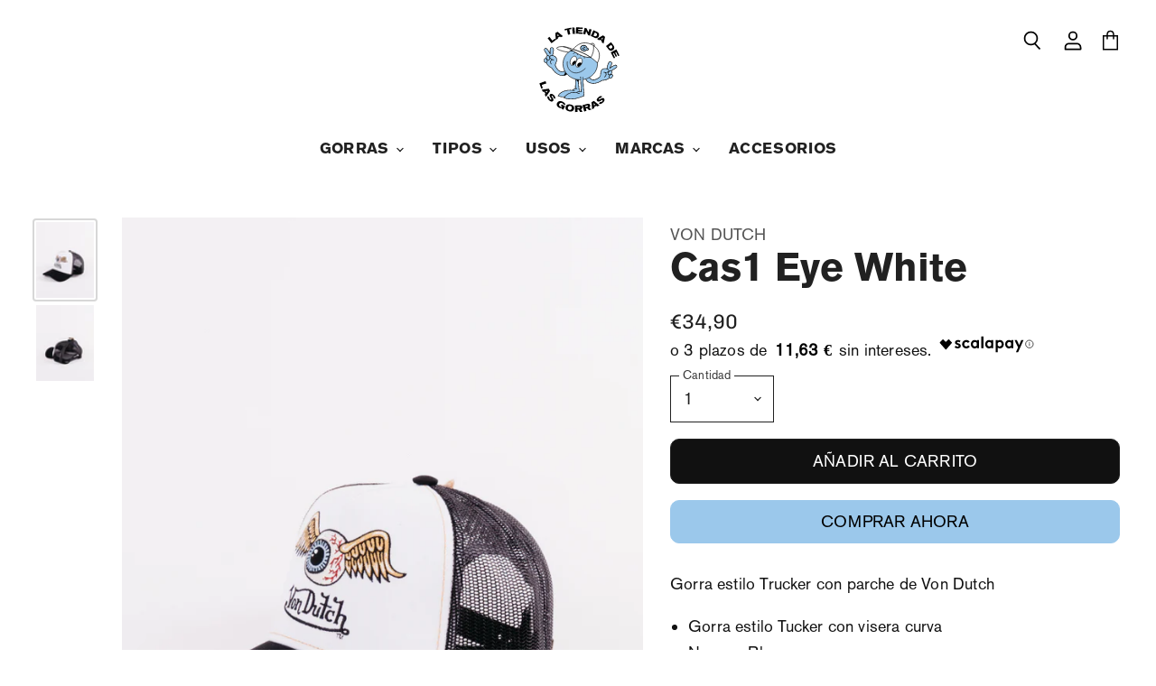

--- FILE ---
content_type: image/svg+xml
request_url: https://latiendadelasgorras.com/cdn/shop/files/logo_ltdlg_60x60.svg?v=1722513232
body_size: 8932
content:
<svg viewBox="0 0 1000 1000" version="1.1" xmlns="http://www.w3.org/2000/svg">
  <defs>
    <style>
      .cls-1 {
        fill: #9bc8eb;
      }

      .cls-2 {
        fill: #fff;
      }

      .cls-3 {
        stroke-width: 6.54px;
      }

      .cls-3, .cls-4, .cls-5, .cls-6, .cls-7, .cls-8 {
        fill: none;
        stroke: #000;
        stroke-miterlimit: 10;
      }

      .cls-4 {
        stroke-width: 6.13px;
      }

      .cls-5 {
        stroke-width: 6.36px;
      }

      .cls-6, .cls-8 {
        stroke-width: 5.77px;
      }

      .cls-7 {
        stroke-width: 5.75px;
      }

      .cls-8 {
        stroke-linecap: round;
      }
    </style>
  </defs>
  
  <g>
    <g id="Capa_1">
      <g>
        <g>
          <g>
            <path d="M255.04,171.97l-48.54,37.03-42.5-55.72,20.05-15.29,32.15,42.14,28.49-21.73,10.35,13.57Z"></path>
            <path d="M333.33,130.59l-24.28,12.48-8.57-8.43-23.83,12.26,1.87,11.88-24.54,12.62-5.13-76.17,25.42-13.07,59.06,48.43ZM288.72,123.29l-18.18-17.33,3.7,24.77,14.48-7.45Z"></path>
            <path d="M427.54,51.59l-24.29,5.1,11.18,53.23-24.67,5.18-11.18-53.23-24.38,5.12-3.22-15.35,73.34-15.4,3.22,15.35Z"></path>
            <path d="M466.65,103.8l-25.02,2.14-5.98-69.82,25.02-2.14,5.98,69.82Z"></path>
            <path d="M550.9,105.5l-74.77-3.38,3.16-70.01,73.88,3.33-.71,15.67-48.79-2.2-.52,11.5,45.12,2.04-.71,15.77-45.12-2.04-.51,11.21,49.68,2.24-.72,15.87Z"></path>
            <path d="M633.38,125.07l-20.25-4.95-23.39-44.35-8.92,36.45-24.1-5.9,16.65-68.07,20.15,4.93,23.72,43.82,8.77-35.87,24.01,5.87-16.65,68.07Z"></path>
            <path d="M730.12,132.08c-4.05,8.55-9.57,14.4-16.55,17.53-2.67,1.3-5.94,2.09-9.81,2.38-3.52.16-6.72-.04-9.6-.6-3.75-.75-7.92-2.22-12.53-4.4l-40.19-19.04,30.01-63.33,35.97,17.05c2.51,1.19,4.98,2.47,7.41,3.84,10.91,6.34,17.18,14.59,18.82,24.73,1.18,7.08,0,14.36-3.54,21.83ZM708.22,121.04c2.81-5.92,2.97-11.3.5-16.13-1.91-3.69-5.71-6.88-11.39-9.57l-10.85-5.14-16.07,33.91,11.57,5.48c1.32.62,2.67,1.16,4.07,1.6,6.35,2.06,11.6,1.4,15.77-1.98,2.71-2.16,4.84-4.88,6.4-8.17Z"></path>
            <path d="M782.94,212.69l-22.05-16.09,3.68-11.44-21.65-15.8-9.78,7-22.29-16.27,65.76-38.76,23.09,16.85-16.77,74.52ZM769.45,169.54l7.33-24.02-20.48,14.42,13.15,9.6Z"></path>
            <path d="M887.52,284.01c-7.48,5.8-15.04,8.52-22.68,8.17-2.97-.04-6.24-.81-9.83-2.3-3.21-1.44-5.98-3.07-8.3-4.87-3-2.36-6.07-5.56-9.19-9.58l-27.25-35.14,55.38-42.94,24.39,31.46c1.7,2.2,3.33,4.45,4.87,6.77,6.87,10.58,8.74,20.77,5.61,30.57-2.14,6.85-6.48,12.81-13.02,17.88ZM872.97,264.27c5.18-4.01,7.75-8.73,7.74-14.16-.04-4.16-1.99-8.72-5.84-13.69l-7.36-9.49-29.65,22.99,7.85,10.12c.89,1.15,1.86,2.24,2.91,3.27,4.73,4.7,9.72,6.49,14.96,5.36,3.39-.7,6.52-2.17,9.4-4.4Z"></path>
            <path d="M896.38,376.34l-33.82-66.77,62.52-31.67,33.42,65.97-13.99,7.09-22.07-43.57-10.27,5.2,20.41,40.29-14.08,7.13-20.41-40.29-10.01,5.07,22.47,44.36-14.17,7.18Z"></path>
          </g>
          <g>
            <path d="M93.66,712.33l-20.85-59.4,68.19-23.93,8.61,24.53-51.58,18.1,12.24,34.87-16.61,5.83Z"></path>
            <path d="M145.7,802.13l-14.7-24.01,8.01-9.47-14.43-23.57-12.07,2.83-14.86-24.27,77.94-11.12,15.4,25.14-45.27,64.46ZM149.79,755.69l16.43-20.02-25.19,5.71,8.77,14.32Z"></path>
            <path d="M222.93,849.09c-3.74,3.6-8.14,5.61-13.22,6.05-10.01.92-21.31-5.16-33.9-18.23-10.7-11.11-15.67-21.1-14.92-29.97.28-4.44,2.22-9.01,5.83-13.72l18.12,17.94c-1.19,1.62-1.64,3.57-1.34,5.84.42,3.48,2.61,7.29,6.59,11.42,2.46,2.56,4.77,4.22,6.93,4.98,2.92.97,5.25.63,6.97-1.03,1.67-1.61,1.98-3.8.92-6.57-.46-1.26-2.42-4.49-5.9-9.67-5.3-8.26-8.37-13.17-9.2-14.73-3.73-6.92-5.02-12.84-3.86-17.74.79-3.41,2.53-6.42,5.24-9.02,2.75-2.65,6.04-4.35,9.87-5.1,9.64-2.09,20.36,2.99,32.14,15.23,6.48,6.74,11,12.81,13.55,18.21,1.16,2.39,1.91,4.93,2.24,7.64.76,5.61-.79,10.99-4.65,16.13l-18.57-17.22c.65-1.39,1-2.15,1.06-2.3.93-3.26-.76-7.13-5.06-11.61-3.12-3.24-5.96-5.01-8.51-5.3-1.4-.17-2.61.24-3.64,1.23-.93.9-1.34,2.05-1.22,3.45.12,1.4.81,3.27,2.07,5.61s3.4,5.87,6.42,10.58c3.02,4.71,5.14,8.1,6.36,10.15,3.74,6.35,5.5,11.57,5.28,15.67-.09,4.54-1.95,8.55-5.59,12.06Z"></path>
            <path d="M337.21,944.6l-20-10.12,3.61-7.12c-2.6.75-5.26,1.17-7.97,1.24-7.6.21-15.57-1.8-23.91-6.02-9.99-5.05-17.03-11.91-21.14-20.57-1.69-3.61-2.7-6.99-3.02-10.13-.91-6.81.49-13.9,4.22-21.27,4.59-9.07,11.34-15.3,20.23-18.67,12.41-4.58,26.62-2.82,42.64,5.29,9.99,5.05,17.43,10.81,22.35,17.28,2,2.7,3.44,5.37,4.31,8.03.99,2.57,1.58,4.97,1.75,7.2l-.02,4.12-24.08-9.09c-1.56-5.53-5.32-9.81-11.29-12.83-5.18-2.62-10.13-3.56-14.87-2.82-2.84.47-5.84,1.67-8.99,3.6-3.15,1.92-5.81,5.02-7.96,9.28-2.65,5.24-3.38,10.22-2.18,14.96,1.4,6.14,5.54,10.95,12.43,14.44,4.69,2.37,9.16,3.36,13.42,2.95,4.26-.41,7.47-1.47,9.65-3.2.03-.06.47-.56,1.33-1.5l-16.8-8.5,7.39-14.61,38.45,19.46-19.55,38.63Z"></path>
            <path d="M456.64,935.22c-2.75,13.09-10.07,22.08-21.97,26.98-4.12,1.71-8.34,2.71-12.66,2.99-5.81.45-12.76-.17-20.84-1.86-12.42-2.61-21.91-6.93-28.45-12.97-2.93-2.64-5.37-5.8-7.32-9.48-3.88-7.44-4.89-15.6-3.02-24.48,2.84-13.56,10.1-22.71,21.76-27.44,8.56-3.57,19.26-4.08,32.12-1.53,4.21.88,7.36,1.65,9.46,2.3,14.71,4.34,24.38,11.91,29.02,22.72,2.94,7.24,3.58,14.84,1.92,22.78ZM430.55,929.96c.85-4.07.93-7.7.24-10.88-.69-3.18-1.72-5.68-3.08-7.5-1.32-2.02-3.31-3.83-5.97-5.44-2.05-1.2-4.48-2.09-7.28-2.68-3.54-.74-6.69-.84-9.45-.31-4.36.83-7.95,2.92-10.78,6.26-2.83,3.35-4.72,7.29-5.67,11.83-.64,3.07-.78,6.04-.4,8.91.39,3.15,1.26,5.89,2.61,8.24,1.36,2.34,3.02,4.14,4.99,5.39,1.97,1.25,3.68,2.17,5.12,2.75,1.45.58,2.9,1.03,4.37,1.34,3.81.8,7.1.9,9.88.29,4.09-.88,7.45-3.04,10.09-6.46,2.63-3.42,4.42-7.34,5.34-11.75Z"></path>
            <path d="M551.63,968.43l-28.54,1.01-15.86-25.76-13.71.48.93,26.29-25.98.92-2.55-72.22,53.2-1.88c6-.21,11,.23,15,1.31,4,1.09,7.4,3.67,10.21,7.73,2.59,3.87,3.98,8.16,4.14,12.86.3,8.39-2.76,14.51-9.18,18.35-1.47.94-3.69,1.84-6.67,2.69l19.02,28.21ZM522.68,920.18c-.05-1.43-.47-2.65-1.26-3.64-1.43-1.93-3.92-2.83-7.47-2.71l-21.48.76.47,13.3,19.44-.69c4.64-.16,7.64-1.12,9.01-2.88.91-1.19,1.34-2.57,1.29-4.14Z"></path>
            <path d="M648.82,943.34l-27.55,7.51-21.34-21.45-13.23,3.61,6.92,25.38-25.08,6.84-19.01-69.72,51.36-14c5.79-1.58,10.76-2.3,14.9-2.15,4.14.14,8.04,1.88,11.71,5.19,3.41,3.17,5.74,7.03,6.97,11.57,2.21,8.1.63,14.75-4.74,19.97-1.22,1.25-3.17,2.63-5.87,4.15l24.97,23.11ZM609.6,903c-.38-1.38-1.06-2.47-2.06-3.26-1.84-1.55-4.47-1.86-7.89-.93l-20.74,5.66,3.5,12.84,18.76-5.12c4.48-1.22,7.18-2.84,8.12-4.87.62-1.37.72-2.81.31-4.33Z"></path>
            <path d="M737.64,896.7l-24.78,13.36-9.01-8.51-24.33,13.12,2.16,12.21-25.05,13.51-6.83-78.43,25.95-14,61.88,48.74ZM691.5,890.07l-19.09-17.5,4.32,25.47,14.78-7.97Z"></path>
            <path d="M788.75,822.11c3.39,3.93,5.16,8.44,5.32,13.53.37,10.04-6.31,21-20.05,32.86-11.68,10.08-21.92,14.5-30.73,13.27-4.41-.52-8.87-2.71-13.38-6.57l18.89-17.12c1.55,1.28,3.47,1.83,5.76,1.66,3.5-.23,7.42-2.21,11.76-5.96,2.69-2.32,4.47-4.53,5.35-6.65,1.13-2.87.92-5.21-.65-7.01-1.52-1.76-3.69-2.18-6.51-1.28-1.29.39-4.61,2.18-9.97,5.36-8.53,4.84-13.6,7.64-15.2,8.39-7.12,3.35-13.09,4.31-17.92,2.89-3.36-.97-6.27-2.88-8.72-5.72-2.5-2.89-4.02-6.27-4.55-10.13-1.56-9.74,4.09-20.17,16.96-31.27,7.08-6.11,13.38-10.29,18.92-12.54,2.45-1.03,5.03-1.64,7.75-1.83,5.65-.46,10.93,1.38,15.85,5.52l-18.2,17.61c-1.35-.73-2.09-1.12-2.24-1.18-3.21-1.11-7.17.37-11.87,4.43-3.41,2.94-5.33,5.68-5.76,8.21-.25,1.39.1,2.62,1.03,3.71.85.98,1.97,1.45,3.38,1.41,1.41-.04,3.31-.63,5.72-1.76,2.41-1.13,6.04-3.08,10.92-5.84,4.87-2.76,8.37-4.7,10.48-5.8,6.54-3.39,11.85-4.86,15.93-4.42,4.52.33,8.44,2.41,11.73,6.23Z"></path>
          </g>
        </g>
        <g>
          <path d="M424.07,278.23c-2.7-6.38-10.21-6.38-16.57-6.36-.03-.02-.04-.05-.07-.07-4.03-3.1-8.62-5.25-13.5-6.64-1.71-.49-3.23-.42-4.58,0-1.43-.85-2.86-1.64-4.22-2.4-10.54-5.88-21.58-11.42-33.48-11.68-3.71-1.26-7.55-1.9-11.58-1.6-4.47.33-8.29,3.57-8.29,8.29,0,1.62.57,3.26,1.51,4.66,1.08,1.82,2.88,3.25,5.03,4.12.49.2.97.39,1.46.59,8.18,8.5,18.63,14.16,28.09,21.06,4.83,3.52,8.49,7.91,12.65,12.12,2.51,2.54,5.32,4.84,8.87,5.58,4.42.93,8.19-1.27,11.18-4.35,3.02-3.11,5.65-8.73,10.44-9.07,3.67-.26,6.88.06,9.92-2.52,3.37-2.86,4.92-7.52,3.14-11.72Z" class="cls-2"></path>
          <g>
            <path d="M624.03,586.96l-40.41,21.42s7.61,4.15,17.95,21.37c10.34,17.22,56.36,23.06,56.36,23.06l50.08-3.97,51.32-23.34,15-6.21,39.89-6.3,36.96-19.49,14.99,2.3,14.12-13.43,3.26-19.67-13.48-16.14,4.68-19.8-7.46-16.75,53.94-26.55,7.71-7.23-2.11-20.61-12.62-4.82-19.44,7.5-21.45,13.34-21.7,14.39,10.82-22.12,11.58-27.03-4.49-17.82-15.77-5.32-13.33,9.42-10.41,23.72-8.03,32.84-4.96,9.93-22.1-.1-24.89,8.51-13.09,16.4-5.79,33.21-4.66,26.94-22.34,20.5-29.26,14.89-29.8,3.9-24.04-8.27-17.02-18.69Z" class="cls-1"></path>
            <path d="M527.5,614.59c-.88.01-1.77.02-2.65.02-105.55,0-191.11-79.35-191.11-177.24s85.56-177.24,191.11-177.24,191.11,79.35,191.11,177.24c0,87.03-67.63,159.41-156.81,174.4" class="cls-1"></path>
            <path d="M527.5,614.59c-.88.01-1.77.02-2.65.02-105.55,0-191.11-79.35-191.11-177.24s85.56-177.24,191.11-177.24,191.11,79.35,191.11,177.24c0,87.03-67.63,159.41-156.81,174.4" class="cls-4"></path>
            <path d="M381.97,410.84c-16.88,109.72,97.67,180.86,201.36,74.76" class="cls-7"></path>
            <path d="M540.85,436.43c-11.72,27.4-34.78,43.82-51.52,36.66-16.74-7.16-20.81-35.17-9.1-62.57,11.71-27.4,34.78-43.81,51.52-36.66,16.74,7.16,20.81,35.17,9.1,62.57" class="cls-2"></path>
            <path d="M540.85,436.43c-11.72,27.4-34.78,43.82-51.52,36.66-16.74-7.16-20.81-35.17-9.1-62.57,11.71-27.4,34.78-43.81,51.52-36.66,16.74,7.16,20.81,35.17,9.1,62.57Z" class="cls-6"></path>
            <path d="M448.8,325.29c7.95-9.43,17.72-14.41,27.17-12.6,10.23,1.97,17.86,11.49,21.46,24.76M527.66,347.88c10.27-6.82,21.05-8.87,29.61-4.48,9.27,4.75,13.93,16.03,13.66,29.78" class="cls-8"></path>
            <path d="M680.81,230.94c0,11.37-9.22,20.59-20.59,20.59s-20.59-9.22-20.59-20.59,9.22-20.59,20.59-20.59,20.59,9.22,20.59,20.59" class="cls-2"></path>
            <circle transform="translate(-38.12 270.23) rotate(-22.5)" r="20.59" cy="230.94" cx="660.22" class="cls-3"></circle>
            <path d="M565.68,790.91l-10.46-205.24-23.13-3.88-.17,160.89-16.88-2.41-11.89-123.85c-10.85,0-21.7-3.62-28.94-4.82l-4.39,100.34-33.08,18.18-64.95,2.58-46.84,17.02-33.39,25.8-8.64,17.19,22.69,8.18,37.6.27,10.2-1.37,6.83-5.31-12.21,17.86,5.82,5.07,56.62,10.5,52.1-2.64,32.56-8.44,70.54-25.92Z" class="cls-1"></path>
            <path d="M479.36,415.93c-11.71,27.4-34.78,43.81-51.52,36.66-16.74-7.16-20.81-35.17-9.1-62.57,11.71-27.4,34.78-43.82,51.52-36.66,16.74,7.16,20.81,35.17,9.1,62.57" class="cls-2"></path>
            <path d="M479.36,415.93c-11.71,27.4-34.78,43.81-51.52,36.66-16.74-7.16-20.81-35.17-9.1-62.57,11.71-27.4,34.78-43.82,51.52-36.66,16.74,7.16,20.81,35.17,9.1,62.57Z" class="cls-6"></path>
            <path d="M525.98,581.64c2.02,53.32,3.64,106.66,4.83,160,.09,3.87,6.12,3.89,6.03,0-1.2-53.35-2.81-106.68-4.83-160-.15-3.87-6.18-3.89-6.03,0"></path>
            <path d="M541.18,742.18c-18.51-5.92-38.64-3.13-54.82,7.63-3.22,2.14-.2,7.36,3.04,5.21,14.93-9.93,33.1-12.48,50.17-7.03,3.7,1.18,5.29-4.64,1.6-5.81"></path>
            <path d="M516.11,764.4c-31.29-15.08-67.58-18.36-100.82-7.81-15.4,4.89-29.88,12.46-42.66,22.34-12.36,9.56-24.19,21.24-29,36.49-1.17,3.71,4.65,5.3,5.81,1.6,4.67-14.83,17.17-26.31,29.39-35.28,12.06-8.85,25.63-15.62,39.95-19.93,31.15-9.37,65.04-6.3,94.28,7.79,3.48,1.68,6.54-3.52,3.04-5.21"></path>
            <path d="M348.26,818.85c73.86,26.46,152.79,5.86,221.35-26,3.51-1.63.46-6.83-3.04-5.21-67.16,31.21-144.38,51.3-216.71,25.39-3.66-1.31-5.23,4.51-1.6,5.81"></path>
            <path d="M554.27,586c.5,68.74,1.16,137.63,10.73,205.83.54,3.83,6.35,2.2,5.81-1.6-9.49-67.64-10.02-136.05-10.51-204.23-.03-3.88-6.06-3.89-6.03,0"></path>
            <path d="M499.9,613.57c3.45,42.21,6.9,84.42,10.35,126.62.31,3.84,6.35,3.87,6.03,0-3.45-42.21-6.9-84.42-10.35-126.62-.31-3.84-6.35-3.87-6.03,0"></path>
            <path d="M470.64,612.86c-.96,32.51-1.91,65.02-2.87,97.53-.11,3.88,5.91,3.88,6.03,0,.96-32.51,1.91-65.02,2.87-97.53.11-3.88-5.91-3.88-6.03,0"></path>
            <path d="M486.71,708.57c-18.77-1.78-37.36,5.76-49.61,20.09-2.51,2.94,1.74,7.22,4.26,4.26,11.33-13.26,27.99-19.98,45.34-18.33,3.86.37,3.83-5.66,0-6.03"></path>
            <path d="M462.17,730.07c-36.56-5.43-74.48-6.52-110.16,4.51-28.83,8.91-63.04,27.19-74.79,56.8-1.43,3.61,4.4,5.17,5.81,1.6,5.81-14.64,18.78-25.76,31.59-34.29,13.16-8.76,27.74-15.16,42.92-19.46,33.49-9.49,68.88-8.41,103.02-3.34,3.8.56,5.43-5.24,1.6-5.81"></path>
            <path d="M278.72,795.39c24.28,10.75,50.87,13.6,76.86,8.13,3.79-.8,2.19-6.61-1.6-5.81-24.28,5.11-49.52,2.52-72.21-7.52-3.52-1.56-6.59,3.64-3.04,5.21"></path>
            <path d="M443.33,276.24c104.41,30.94,197.78,77.38,271.8,151,39.35-81.45,31.43-152.59-64.52-204.53-95.35-43.31-155.08-3.65-207.28,53.54" class="cls-2"></path>
            <path d="M443.33,276.24c104.41,30.94,197.78,77.38,271.8,151,39.35-81.45,31.43-152.59-64.52-204.53-95.35-43.31-155.08-3.65-207.28,53.54Z" class="cls-3"></path>
            <path d="M672.25,235.56c7,50.43-9.28,96.46-30.72,133.57" class="cls-5"></path>
            <path d="M393.5,308.14c-63.88-6.74-149.64-36.23-124.51-51.12,57.13-33.85,174.33,19.22,174.33,19.22,76.77,24.03,145.02,52.66,197.39,89.86-113.06,11.63-222.1-113.2-305.3-119.56" class="cls-2"></path>
            <path d="M335.42,246.54c83.2,6.36,192.24,131.19,305.3,119.56-52.37-37.2-120.62-65.83-197.39-89.86,0,0-117.21-53.07-174.33-19.22-25.13,14.89,60.62,44.38,124.51,51.12" class="cls-3"></path>
            <path d="M516.67,465.57c-11.34,10.36-29.21-.62-25.28-15.47,1.22-4.61,3.13-9.02,5.87-13.17,9.93-15.02,28.12-17.79,45.24-7.96-4.87,13.94-14.73,26.3-25.57,36.36-.09.08-.17.16-.26.24"></path>
            <path d="M452.61,448.66c-8.31,6.49-20.29-.85-18.46-11.23,2.33-13.19,9.06-23.91,22.19-30.84,6.92-3.65,16.49-5.26,23.03,1.13-1.65,17.39-13.48,30.4-26.58,40.79-.06.05-.12.1-.19.15"></path>
            <path d="M624.05,591.36c9.46,18.03,30.32,26.73,50.05,25.85,23.49-1.05,46.55-14.24,64.58-28.56,19.98-15.88,12.48-42.03,17.97-63.93,3.09-12.33,10.04-22.72,21.86-28.07,10.84-4.91,23.63-5.28,35.2-3.18,7.02,1.27,14.6,3.42,19.73,8.68,5.61,5.75,7.37,14.94.95,20.81-5.2,4.75-13.35,6.05-20.07,6.77-8.89.95-17.77.35-26.5-1.5v5.81c11.65-2.78,21.48,8.99,20.96,19.99-.53,11.13-8.71,20.31-17.45,26.33-3.17,2.19-.16,7.42,3.04,5.21,11.5-7.93,22.19-20.92,20.24-35.83-1.77-13.5-14.61-24.8-28.4-21.51-2.83.67-2.92,5.19,0,5.81,16.5,3.5,60.51,5.71,58.32-21.7-1.94-24.4-35.99-28.13-54.57-25.2-11.14,1.76-21.92,6.69-29.23,15.49-7.41,8.92-10.49,20.31-11.88,31.61-1.62,13.17.76,28.6-5.83,40.61-3.63,6.62-10.1,10.79-16.19,14.91-5.74,3.88-11.63,7.58-17.77,10.8-14.08,7.4-30.2,12.57-46.24,10.05-13.97-2.2-26.86-9.52-33.56-22.28-1.8-3.44-7.01-.39-5.21,3.04"></path>
            <path d="M873.82,512.82c-11.61-10.11-25.27-1.11-33.63,8.46-8.03,9.2-16,22.85-7.56,34.47,8.41,11.57,25.2,5,34.21-2.3,12.33-9.99,14.4-25.76,7.29-39.43-1.79-3.44-7-.4-5.21,3.04,5.22,10.03,4.57,21.43-3.65,29.74-6.03,6.09-21.24,14.45-27.84,5.24-6.17-8.6.65-19.06,6.36-25.73,5.85-6.84,16.57-17.23,25.76-9.23,2.91,2.54,7.2-1.71,4.26-4.26"></path>
            <path d="M871.09,548.24c-6.76,2.19-12.22,6.15-17.6,10.7-5.01,4.23-9.63,8.49-11.77,14.89-3.75,11.23,2.73,22.23,14.26,24.67,24.81,5.24,44.57-37.41,19.37-48.39-3.52-1.53-6.59,3.66-3.04,5.21,19.3,8.42,2.82,42.64-16.28,37-9.68-2.86-11.59-13.01-6.45-20.97,4.81-7.45,14.83-14.59,23.11-17.28,3.67-1.19,2.1-7.02-1.6-5.81"></path>
            <path d="M823.68,491.66c1.1-13.41,3.65-26.62,7.73-39.45,2.17-6.81,4.74-13.48,7.75-19.97,3.01-6.48,6.26-13.4,13.81-15.26,6.33-1.56,12.95,1.16,16.36,6.72,4.39,7.15,1.32,15.47-1.83,22.41-5.89,12.97-12.19,25.77-18.28,38.65-1.47,3.11,2.07,5.92,4.73,3.65,12.12-10.34,25.77-18.53,39.51-26.5,6.08-3.53,12.68-7.43,19.84-8.06,8.7-.77,15.89,5.9,14.24,14.85-1.88,10.18-14.97,15.44-23.03,20.23-12.05,7.15-23.99,14.47-35.59,22.34-3.19,2.17-.18,7.39,3.04,5.21,14.06-9.55,28.7-18.08,43.22-26.9,10.56-6.41,22.11-14.77,17.77-28.99-4.9-16.06-22.67-13.95-34.72-8.15-17.14,8.26-34.08,19.36-48.55,31.7,1.58,1.22,3.16,2.44,4.73,3.65,4.25-8.97,8.49-17.95,12.74-26.92,3.79-8,8.78-16.37,10.11-25.25,1.86-12.42-6.79-24.67-19.8-25.14-16.47-.59-22.7,15.77-27.78,28.59-6.67,16.82-10.58,34.54-12.05,52.56-.32,3.87,5.71,3.85,6.03,0"></path>
            <path d="M472.45,611.79s23.88,11.8,30.47,35.53c6.59,23.73-.79-33.75-.79-33.75l-29.68-1.78Z"></path>
            <path d="M351.99,517l24.12,36-20.4,10.56c-18.03,4.77-38.9,2.06-60.8-3.39l-43.51-25.1-36.31-43.13-10.87-12.05-33.31-22.83-25-33.48-14.52-4.36-6.98-18.19,5.51-19.16,19.1-8.78,4.28-19.89,9.18-10.27-32.55-48.8-3.86-9.85,10.76-17.71,13.47,1.07,14.33,15.12,13.64,21.27,13.42,22.32-.26-24.62,1.15-29.38,11.71-14.16,16.52,1.97,7.99,14.24-.8,25.89-6.86,33.1.22,11.1,20,9.4,18.82,18.38,4.77,20.44-9.04,32.47-7.37,26.33,11.36,28.11,20.02,26.02,25.24,16.32,25.26,2.86,21.58-7.82Z" class="cls-1"></path>
            <path d="M348.68,514.14c-22.62,16.91-52.03,5-69.42-13.47-9.36-9.94-17-21.85-23.35-33.91-7.96-15.12-2-28.19,4.05-42.74,5.05-12.14,9.35-25.33,7.6-38.64-1.44-10.91-7.24-20.52-15.55-27.61-14.72-12.57-45.93-25.54-62.04-8.88-22.72,23.48,22.58,44.72,39.86,48.84,2.7.64,5.41-3.01,2.93-5.04-10-8.16-24.47-5.29-32.77,4.05-10.98,12.35-6.95,30.92.5,43.9,1.93,3.36,7.14.33,5.21-3.04-5.82-10.15-9.77-24.15-2.79-34.8,5.22-7.97,17.64-12.35,25.6-5.85.98-1.68,1.95-3.36,2.93-5.04-12.61-3.01-26.15-8.65-35.35-18.12-4.72-4.86-7.77-11.43-4-17.84,3.87-6.57,11.66-8.82,18.86-8.59,23.14.76,50.05,17.62,50.98,42.6.5,13.57-5.26,26.34-10.38,38.57-4.58,10.93-8.32,22.64-4.02,34.29,3.81,10.31,10.52,20.23,16.9,29.12,6.51,9.05,13.96,17.41,23.01,23.99,18.37,13.38,45.17,17.71,64.3,3.41,3.07-2.3.07-7.53-3.04-5.21"></path>
            <path d="M161.92,346.74c12.21-3.41,17.46,11.22,19.76,20.31,2.13,8.38,3.13,26.06-9.94,26.29-9.47.16-17.57-12.94-19.36-20.9-2.27-10.14,2.05-19.35,10.15-25.4,3.07-2.3.07-7.53-3.04-5.21-10.85,8.11-16.45,20.63-12.41,34.09,3.36,11.2,15.33,26.67,28.7,22.84,15.43-4.42,14.54-23.32,11.13-35.48-3.39-12.07-11.76-26.51-26.6-22.37-3.73,1.04-2.15,6.86,1.6,5.81"></path>
            <path d="M143.25,378.56c5.98,5.62,10.7,14.56,12.92,22.46,2.45,8.73-.86,19.39-11.42,19.58-22.15.4-23.59-41.3-1.78-40.58,3.88.13,3.88-5.9,0-6.03-28.02-.93-28.44,47.58-2.37,52.26,11.43,2.05,21.16-5.4,22.32-16.9.63-6.25-1.44-11.68-3.95-17.26-2.95-6.58-6.14-12.79-11.45-17.79-2.82-2.66-7.1,1.6-4.26,4.26"></path>
            <path d="M147.18,428.45c8.81,17.37,21.87,32.7,37.79,43.95,8.58,6.06,19.78,9.03,25.91,17.89,5.31,7.68,10.08,15.62,15.87,22.99,23.62,30.1,56.42,51.76,94.97,56.22,20.51,2.37,40.83-1.96,56.52-15.88,2.91-2.58-1.37-6.83-4.26-4.26-28.18,24.98-72.6,14.62-101.95-2.96-15.7-9.4-29.13-22.29-40.42-36.63-5.89-7.48-10.67-15.57-16.09-23.36-5.01-7.2-11.84-9.82-19.23-13.98-18.92-10.64-34.13-27.78-43.9-47.03-1.76-3.46-6.96-.41-5.21,3.04"></path>
            <path d="M220.1,345.52c6.49-17.12,10.45-35.07,11.6-53.36.87-13.83,1.69-31.53-14.2-37.07-12.77-4.46-25.16,4.42-27.97,16.95-1.71,7.61-1.11,15.74-1.12,23.47-.02,10.32-.05,20.65-.07,30.97,1.87-.51,3.74-1.02,5.62-1.52-7.62-17.03-18.03-33.71-29.54-48.4-8.31-10.61-23.47-20.69-35.14-8.29-9.98,10.61-3.69,23.06,2.97,33.24,9.42,14.4,19.12,28.56,27.84,43.42,1.96,3.34,7.17.31,5.21-3.04-7.09-12.1-14.73-23.83-22.54-35.47-5.43-8.09-15.83-19.32-11.75-29.7,3.31-8.4,12.28-10.01,19.44-5.5,6.1,3.85,10.31,10.28,14.3,16.11,8.9,13.04,17.56,26.23,24.02,40.68,1.27,2.84,5.61,1.27,5.62-1.52.03-14.12-.11-28.26.1-42.38.09-6.39.29-13.87,4.79-18.94,4.82-5.41,12.92-6.74,19.12-3.01,11.76,7.06,7.8,27.79,6.48,39.17-1.69,14.6-5.37,28.87-10.57,42.6-1.38,3.63,4.45,5.2,5.81,1.6"></path>
            <path d="M351.99,517c9.58,27.91-1.5,40.86-20.52,47.94,16.77-.47,33.92-3.23,45.7-14.27l-25.18-33.67Z"></path>
            <path d="M395.26,308.94c19.55-9.61,31.47-21.12,67.03-2.64l-33.69-22.08-33.34,24.72Z"></path>
            <path d="M844.7,592.26c-15.07,11.63-32.99,19.75-51.83,22.8-8.75,1.42-18.59-.35-26.9,2.96-8.6,3.43-16.26,9.68-24.46,14.03-34.16,18.09-73.63,24.73-110.74,11.69-17.65-6.2-32.45-17.67-39.85-35.17-1.51-3.56-6.7-.49-5.21,3.04,13.57,32.11,49.77,43.43,81.97,45.02,20.82,1.03,41.54-3.72,60.67-11.74,9.46-3.96,18.58-8.67,27.34-14,4.6-2.8,9.2-6.6,14.49-7.99,5.63-1.49,11.85-.58,17.63-1.16,21.65-2.18,42.72-11.03,59.91-24.29,3.03-2.34.03-7.58-3.04-5.21"></path>
          </g>
          <g>
            <path d="M568.79,295.1c-1.96,0-3.87-.16-5.68-.48-1.99-.35-3.6-.7-5.06-1.1-.62-.17-1.13-.33-1.6-.51-.73-.27-1.54-.5-2.48-.7-.37-.08-.74-.18-1.11-.29l-.32-.1c-.67-.2-1.43-.43-2.22-.79l-.2-.06c-.58-.19-1.27-.45-1.96-.96l-.17-.09c-.56-.3-1.13-.61-1.7-.91-.65-.34-1.34-.73-2.01-1.33-.1-.07-.24-.14-.37-.22l-.26-.15c-.53-.31-1.05-.62-1.57-.94-.35-.22-.68-.46-1.02-.74-1.94-1.62-3.7-3.51-5.24-5.62-.03-.05-.11-.13-.26-.29-1.39-1.35-2.56-2.68-3.6-4.06-.09-.12-.19-.25-.29-.39-.58-.73-1.12-1.57-1.59-2.5-.1-.19-.2-.37-.29-.56-.11-.22-.22-.44-.32-.66-.48-1.05-.85-2.21-1.12-3.56-.52-2.58-.56-5.23-.12-7.88.18-1.08.45-2.19.88-3.59.23-.76.48-1.5.73-2.25.44-1.32,1.02-2.49,1.57-3.57.59-1.16,1.11-2.09,1.62-2.93,1.23-2,2.81-3.84,4.7-5.46,1.14-.98,2.43-1.96,4.06-3.07l.5-.34c.24-.16.47-.31.71-.48.5-.37,1-.75,1.49-1.13,1.51-1.18,3.17-2.06,4.91-2.63.48-.15.95-.32,1.43-.48l.84-.28c2.08-.7,4.11-1.03,5.82-1.26,1.54-.21,3.15-.32,4.8-.32.73,0,1.47.02,2.2.06l.7.04c.76.04,1.53.08,2.29.13,1.21.09,2.45.31,3.69.68.45.13.92.31,1.39.51.39.17.76.29,1.15.38,1.66.35,3.33.82,4.96,1.39,1.09.39,2.18.91,3.43,1.65,2.55,1.51,4.78,3.1,6.83,4.86,1.68,1.44,3.16,3.01,4.38,4.66,1,1.34,1.92,2.82,2.8,4.51,1.42,2.7,2.42,5.58,2.97,8.57.18.97.3,1.96.37,2.97l3.94,1.41c.98.35,1.96.7,2.93,1.06.45.16.89.35,1.33.53l.43.18c.27.11.54.24.79.4.45.28.91.56,1.37.84.78.48,1.33,1.07,1.68,1.48l.19.21c.23.25.45.51.66.77.25.32.62.82.93,1.44.21.41.38.82.56,1.24l.15.36c.33.75.51,1.58.55,2.52.06,1.26-.11,2.51-.49,3.71-.13.4-.3.77-.5,1.13-.92,1.62-2.21,2.95-3.83,3.96-1.09.68-2.33,1.09-3.69,1.23-.21.02-.42.03-.63.03-.75,0-1.5-.13-2.35-.4-.95-.3-1.9-.62-2.84-.93-.51-.17-1.02-.35-1.53-.53,0,0-4.29-1.54-4.85-1.74-.34.44-.72.88-1.12,1.33-1.63,1.79-3.18,3.31-4.74,4.64-2.82,2.41-5.9,4.26-9.14,5.5-2.63,1-5.05,1.58-7.39,1.76-1.04.08-2.06.12-3.04.12ZM550.82,267.36c.36.32.71.65,1.06.97l.38.35c.92.84,1.73,1.45,2.55,1.93.67.38,1.54.88,2.43,1.27,1.87.84,3.76,1.66,5.65,2.46.32.13.69.27,1.16.4.88.25,1.8.43,2.92.63.69.12,1.43.19,2.26.19h0c.79,0,1.44-.1,2-.32l.41-.16c.29-.11.58-.22.86-.33-.01,0-.02,0-.03-.01-.97-.36-1.93-.73-2.89-1.11l-2.26-.87c-.52-.2-1.04-.41-1.56-.58-.49-.16-.99-.3-1.48-.44l-4.1-1.17c-.39-.11-.79-.23-1.17-.37-.67-.25-1.34-.52-2.01-.78l-1.1-.43c-.26-.1-.51-.2-.77-.3,0,0-2.34-.87-2.91-1.08-.53-.2-1.05-.4-1.57-.61,0,.02.18.37.18.37ZM568.94,252.24c.92.35,1.84.71,2.75,1.07,1.15.46,2.3.91,3.45,1.37l-.68-.54c-.36-.29-.53-.38-.61-.42-.64-.25-1.27-.52-1.9-.79-.28-.12-.67-.23-1.01-.32-.56-.15-1.2-.27-2-.37Z" class="cls-1"></path>
            <path d="M562.27,236.37c.66,0,1.33.02,1.99.05.97.05,1.94.09,2.92.16.97.07,1.93.25,2.87.53.31.09.61.2.9.33.63.28,1.27.49,1.94.63,1.51.31,2.99.73,4.45,1.25.96.34,1.87.81,2.74,1.33,2.22,1.32,4.32,2.79,6.28,4.47,1.41,1.21,2.68,2.53,3.79,4.02.94,1.26,1.75,2.6,2.48,4,1.24,2.36,2.1,4.85,2.59,7.47.21,1.13.32,2.27.35,3.42,0,.35,0,.69-.01,1.04,0,.19.03.38.13.59.35.13.73.29,1.11.42,1.42.51,2.85,1.02,4.27,1.53,1.3.47,2.6.92,3.9,1.4.55.2,1.08.44,1.61.66.08.03.16.07.23.12.45.27.89.54,1.34.82.31.19.57.45.8.73.24.27.49.53.71.82.2.25.38.51.53.8.23.45.41.93.62,1.39.16.37.21.76.23,1.15.04.79-.06,1.57-.31,2.32-.04.14-.11.27-.18.4-.61,1.07-1.45,1.91-2.5,2.56-.62.39-1.3.58-2.01.65-.08,0-.16.01-.24.01-.4,0-.79-.09-1.17-.21-.93-.29-1.85-.6-2.77-.91-.56-.19-1.13-.39-1.69-.59-.56-.2-1.12-.4-1.68-.6-1.55-.55-3.09-1.11-4.64-1.66-.37-.13-.74-.27-1.15-.31-.27.32-.51.66-.73,1.02-.51.81-1.11,1.56-1.76,2.27-1.38,1.51-2.83,2.96-4.39,4.3-2.4,2.05-5.04,3.69-7.99,4.81-2.03.77-4.12,1.35-6.29,1.52-.91.07-1.83.11-2.74.11-1.67,0-3.34-.13-4.99-.42-1.59-.28-3.17-.6-4.73-1.02-.42-.11-.84-.24-1.25-.39-1-.37-2.02-.65-3.06-.86-.26-.05-.51-.12-.76-.2-.72-.22-1.45-.42-2.14-.74-.17-.08-.35-.13-.53-.19-.33-.11-.66-.23-.94-.45-.07-.06-.14-.1-.22-.14-.69-.37-1.38-.75-2.07-1.11-.44-.23-.87-.47-1.24-.8-.37-.33-.81-.56-1.24-.81-.5-.29-1-.59-1.5-.89-.2-.12-.38-.26-.56-.41-1.74-1.45-3.26-3.1-4.6-4.93-.21-.28-.44-.54-.69-.78-1.16-1.12-2.23-2.31-3.2-3.6-.11-.14-.21-.28-.32-.43-.49-.61-.9-1.29-1.23-1.94-.09-.17-.18-.34-.27-.51-.09-.17-.17-.34-.25-.52-.4-.86-.66-1.77-.84-2.7-.43-2.15-.46-4.3-.1-6.46.17-1.05.45-2.07.76-3.09.22-.72.46-1.44.7-2.15.35-1.05.84-2.04,1.34-3.03.46-.91.94-1.8,1.48-2.67,1.06-1.73,2.38-3.22,3.91-4.54,1.18-1.01,2.44-1.93,3.72-2.81.43-.3.87-.58,1.3-.88.54-.39,1.07-.8,1.6-1.21,1.12-.87,2.35-1.55,3.71-1.99.77-.25,1.54-.52,2.31-.78,1.66-.56,3.37-.86,5.11-1.1,1.42-.19,2.84-.28,4.27-.28M584.37,262.59c.06,0,.12-.01.22-.02-.19-.7-.36-1.34-.54-1.99-.03-.11-.09-.21-.15-.31-.62-1.13-1.24-2.27-1.87-3.4-.18-.33-.4-.64-.61-.95-.38-.57-.85-1.06-1.19-1.66-.08-.14-.2-.25-.3-.37-.09-.1-.18-.19-.26-.29-.48-.65-1.08-1.17-1.7-1.67-.35-.28-.71-.56-1.06-.84-.51-.41-1.04-.78-1.66-1.02-.58-.22-1.16-.47-1.73-.72-.51-.22-1.04-.38-1.57-.52-.91-.25-1.85-.39-2.78-.5-1.25-.15-2.51-.26-3.77-.38-.07,0-.14,0-.21,0-.03,0-.07,0-.1,0-.57.02-1.13.04-1.7.07-.14,0-.29.02-.43.05-1.06.2-2.11.4-3.17.59-.6.11-1.21.17-1.8.34-.6.17-1.16.45-1.75.67-.27.1-.52.24-.76.42-.37.28-.73.57-1.17.76-.03.01-.06.06-.12.12.39.18.75.35,1.13.47.58.18,1.17.34,1.75.51.36.11.73.21,1.08.34.92.35,1.84.71,2.76,1.07,1.49.58,2.98,1.16,4.46,1.75.08.03.16.06.24.09,1.53.59,3.07,1.18,4.59,1.78,2.82,1.12,5.64,2.25,8.46,3.37,1.81.72,3.61,1.45,5.42,2.18.07.03.13.07.2.08.01,0,.03,0,.05,0M569.24,279.47c1.16,0,2.29-.16,3.38-.58.54-.21,1.09-.41,1.62-.63,1.23-.51,2.37-1.17,3.42-1.99.1-.08.21-.15.32-.23.16-.12.34-.23.49-.35.75-.61,1.37-1.34,2.06-2,.03-.03.05-.09.07-.14-.07-.03-.1-.05-.15-.06-.65-.17-1.28-.37-1.89-.65-.22-.1-.46-.19-.69-.28-1.35-.5-2.7-.99-4.05-1.49-1.5-.56-2.99-1.14-4.48-1.71-.79-.3-1.57-.62-2.37-.89-.77-.26-1.56-.46-2.34-.69-1.07-.31-2.15-.62-3.22-.93-.35-.1-.7-.19-1.04-.32-.94-.35-1.87-.73-2.8-1.09-.37-.14-.73-.29-1.1-.42-.97-.36-1.94-.71-2.9-1.08-.57-.21-1.14-.43-1.7-.67-1.15-.49-2.29-1-3.44-1.5-.73-.32-1.46-.66-2.15-1.06-.11-.06-.24-.1-.41-.17-.05.12-.1.21-.13.31-.03.1-.05.2-.07.3-.08.43-.16.86-.24,1.29-.04.24-.09.49-.08.73.05.65.13,1.3.2,1.95.02.14.07.28.12.42.32.76.63,1.53.97,2.29.23.52.5,1.02.75,1.53.16.33.4.6.67.85.51.45,1.01.92,1.51,1.38,1,.92,2.06,1.75,3.23,2.43.91.52,1.83,1.03,2.78,1.45,1.9.85,3.8,1.68,5.71,2.49.52.22,1.06.4,1.6.56,1.09.32,2.2.52,3.32.72.98.18,1.96.25,2.95.25.01,0,.02,0,.04,0M562.27,228.53h0c-1.83,0-3.62.12-5.33.35-1.78.24-4.14.63-6.54,1.43l-.86.29c-.45.16-.91.31-1.37.46-2.18.7-4.24,1.8-6.12,3.26-.46.36-.92.71-1.39,1.06-.19.14-.38.26-.58.39-.18.12-.36.24-.53.36-1.75,1.19-3.14,2.25-4.4,3.33-2.2,1.89-4.05,4.04-5.48,6.38-.57.93-1.13,1.95-1.78,3.2-.59,1.16-1.27,2.53-1.8,4.1-.26.78-.52,1.55-.76,2.34-.48,1.57-.79,2.84-1.01,4.1-.52,3.12-.47,6.25.15,9.3.33,1.65.8,3.1,1.41,4.43.12.26.25.52.38.78.1.21.21.41.32.61.57,1.12,1.22,2.14,1.94,3.05.1.13.19.26.29.39,1.13,1.51,2.43,2.97,3.94,4.45,1.7,2.3,3.64,4.36,5.77,6.14.49.41.97.76,1.48,1.07.54.34,1.1.66,1.65.98l.29.17s.04.02.06.03c.88.72,1.73,1.2,2.47,1.59.52.27,1.05.56,1.57.84l.05.03c1.04.71,2.03,1.09,2.82,1.35h0c.94.41,1.79.67,2.48.87l.31.09c.54.16,1,.29,1.47.38.74.15,1.36.33,1.89.53.59.22,1.22.42,1.96.62,1.58.43,3.3.8,5.4,1.17,2.03.36,4.17.54,6.36.54,1.08,0,2.21-.04,3.34-.13,2.72-.21,5.5-.87,8.49-2.01,3.66-1.4,7.12-3.47,10.28-6.18,1.5-1.28,2.98-2.71,4.51-4.35l.42.15.51.18c.4.14.8.29,1.2.43l.22.08c.53.19,1.06.37,1.59.55.97.32,1.93.65,2.9.95,1.23.39,2.39.58,3.54.58.34,0,.68-.02,1.02-.05,1.97-.2,3.78-.8,5.38-1.8,2.18-1.36,3.92-3.15,5.16-5.34.34-.6.62-1.22.82-1.87.53-1.65.76-3.36.68-5.1-.07-1.43-.35-2.71-.87-3.9l-.14-.32c-.17-.4-.38-.91-.66-1.46-.47-.93-.99-1.64-1.35-2.1-.32-.42-.62-.74-.84-.98l-.14-.16c-.51-.59-1.34-1.46-2.57-2.23-.47-.29-.94-.58-1.41-.87-.42-.26-.87-.48-1.33-.67l-.4-.17c-.44-.18-.94-.39-1.5-.6-.99-.36-1.98-.72-2.97-1.07l-.99-.35-.64-.23c-.04-.28-.09-.55-.14-.82-.63-3.38-1.76-6.64-3.36-9.68-.98-1.87-2.01-3.52-3.13-5.02-1.4-1.88-3.07-3.66-4.98-5.3-2.23-1.91-4.64-3.63-7.38-5.25-1.47-.87-2.78-1.5-4.12-1.98-1.79-.64-3.63-1.15-5.47-1.54-.11-.02-.22-.06-.35-.12-.63-.28-1.26-.51-1.89-.7-1.5-.44-3.02-.72-4.5-.82-.79-.06-1.59-.1-2.38-.14l-.68-.03c-.81-.04-1.62-.06-2.41-.06h0Z"></path>
          </g>
        </g>
      </g>
    </g>
  </g>
</svg>

--- FILE ---
content_type: image/svg+xml
request_url: https://latiendadelasgorras.com/cdn/shop/files/logo_ltdlg_100x100.svg?v=1722513232
body_size: 9062
content:
<svg viewBox="0 0 1000 1000" version="1.1" xmlns="http://www.w3.org/2000/svg">
  <defs>
    <style>
      .cls-1 {
        fill: #9bc8eb;
      }

      .cls-2 {
        fill: #fff;
      }

      .cls-3 {
        stroke-width: 6.54px;
      }

      .cls-3, .cls-4, .cls-5, .cls-6, .cls-7, .cls-8 {
        fill: none;
        stroke: #000;
        stroke-miterlimit: 10;
      }

      .cls-4 {
        stroke-width: 6.13px;
      }

      .cls-5 {
        stroke-width: 6.36px;
      }

      .cls-6, .cls-8 {
        stroke-width: 5.77px;
      }

      .cls-7 {
        stroke-width: 5.75px;
      }

      .cls-8 {
        stroke-linecap: round;
      }
    </style>
  </defs>
  
  <g>
    <g id="Capa_1">
      <g>
        <g>
          <g>
            <path d="M255.04,171.97l-48.54,37.03-42.5-55.72,20.05-15.29,32.15,42.14,28.49-21.73,10.35,13.57Z"></path>
            <path d="M333.33,130.59l-24.28,12.48-8.57-8.43-23.83,12.26,1.87,11.88-24.54,12.62-5.13-76.17,25.42-13.07,59.06,48.43ZM288.72,123.29l-18.18-17.33,3.7,24.77,14.48-7.45Z"></path>
            <path d="M427.54,51.59l-24.29,5.1,11.18,53.23-24.67,5.18-11.18-53.23-24.38,5.12-3.22-15.35,73.34-15.4,3.22,15.35Z"></path>
            <path d="M466.65,103.8l-25.02,2.14-5.98-69.82,25.02-2.14,5.98,69.82Z"></path>
            <path d="M550.9,105.5l-74.77-3.38,3.16-70.01,73.88,3.33-.71,15.67-48.79-2.2-.52,11.5,45.12,2.04-.71,15.77-45.12-2.04-.51,11.21,49.68,2.24-.72,15.87Z"></path>
            <path d="M633.38,125.07l-20.25-4.95-23.39-44.35-8.92,36.45-24.1-5.9,16.65-68.07,20.15,4.93,23.72,43.82,8.77-35.87,24.01,5.87-16.65,68.07Z"></path>
            <path d="M730.12,132.08c-4.05,8.55-9.57,14.4-16.55,17.53-2.67,1.3-5.94,2.09-9.81,2.38-3.52.16-6.72-.04-9.6-.6-3.75-.75-7.92-2.22-12.53-4.4l-40.19-19.04,30.01-63.33,35.97,17.05c2.51,1.19,4.98,2.47,7.41,3.84,10.91,6.34,17.18,14.59,18.82,24.73,1.18,7.08,0,14.36-3.54,21.83ZM708.22,121.04c2.81-5.92,2.97-11.3.5-16.13-1.91-3.69-5.71-6.88-11.39-9.57l-10.85-5.14-16.07,33.91,11.57,5.48c1.32.62,2.67,1.16,4.07,1.6,6.35,2.06,11.6,1.4,15.77-1.98,2.71-2.16,4.84-4.88,6.4-8.17Z"></path>
            <path d="M782.94,212.69l-22.05-16.09,3.68-11.44-21.65-15.8-9.78,7-22.29-16.27,65.76-38.76,23.09,16.85-16.77,74.52ZM769.45,169.54l7.33-24.02-20.48,14.42,13.15,9.6Z"></path>
            <path d="M887.52,284.01c-7.48,5.8-15.04,8.52-22.68,8.17-2.97-.04-6.24-.81-9.83-2.3-3.21-1.44-5.98-3.07-8.3-4.87-3-2.36-6.07-5.56-9.19-9.58l-27.25-35.14,55.38-42.94,24.39,31.46c1.7,2.2,3.33,4.45,4.87,6.77,6.87,10.58,8.74,20.77,5.61,30.57-2.14,6.85-6.48,12.81-13.02,17.88ZM872.97,264.27c5.18-4.01,7.75-8.73,7.74-14.16-.04-4.16-1.99-8.72-5.84-13.69l-7.36-9.49-29.65,22.99,7.85,10.12c.89,1.15,1.86,2.24,2.91,3.27,4.73,4.7,9.72,6.49,14.96,5.36,3.39-.7,6.52-2.17,9.4-4.4Z"></path>
            <path d="M896.38,376.34l-33.82-66.77,62.52-31.67,33.42,65.97-13.99,7.09-22.07-43.57-10.27,5.2,20.41,40.29-14.08,7.13-20.41-40.29-10.01,5.07,22.47,44.36-14.17,7.18Z"></path>
          </g>
          <g>
            <path d="M93.66,712.33l-20.85-59.4,68.19-23.93,8.61,24.53-51.58,18.1,12.24,34.87-16.61,5.83Z"></path>
            <path d="M145.7,802.13l-14.7-24.01,8.01-9.47-14.43-23.57-12.07,2.83-14.86-24.27,77.94-11.12,15.4,25.14-45.27,64.46ZM149.79,755.69l16.43-20.02-25.19,5.71,8.77,14.32Z"></path>
            <path d="M222.93,849.09c-3.74,3.6-8.14,5.61-13.22,6.05-10.01.92-21.31-5.16-33.9-18.23-10.7-11.11-15.67-21.1-14.92-29.97.28-4.44,2.22-9.01,5.83-13.72l18.12,17.94c-1.19,1.62-1.64,3.57-1.34,5.84.42,3.48,2.61,7.29,6.59,11.42,2.46,2.56,4.77,4.22,6.93,4.98,2.92.97,5.25.63,6.97-1.03,1.67-1.61,1.98-3.8.92-6.57-.46-1.26-2.42-4.49-5.9-9.67-5.3-8.26-8.37-13.17-9.2-14.73-3.73-6.92-5.02-12.84-3.86-17.74.79-3.41,2.53-6.42,5.24-9.02,2.75-2.65,6.04-4.35,9.87-5.1,9.64-2.09,20.36,2.99,32.14,15.23,6.48,6.74,11,12.81,13.55,18.21,1.16,2.39,1.91,4.93,2.24,7.64.76,5.61-.79,10.99-4.65,16.13l-18.57-17.22c.65-1.39,1-2.15,1.06-2.3.93-3.26-.76-7.13-5.06-11.61-3.12-3.24-5.96-5.01-8.51-5.3-1.4-.17-2.61.24-3.64,1.23-.93.9-1.34,2.05-1.22,3.45.12,1.4.81,3.27,2.07,5.61s3.4,5.87,6.42,10.58c3.02,4.71,5.14,8.1,6.36,10.15,3.74,6.35,5.5,11.57,5.28,15.67-.09,4.54-1.95,8.55-5.59,12.06Z"></path>
            <path d="M337.21,944.6l-20-10.12,3.61-7.12c-2.6.75-5.26,1.17-7.97,1.24-7.6.21-15.57-1.8-23.91-6.02-9.99-5.05-17.03-11.91-21.14-20.57-1.69-3.61-2.7-6.99-3.02-10.13-.91-6.81.49-13.9,4.22-21.27,4.59-9.07,11.34-15.3,20.23-18.67,12.41-4.58,26.62-2.82,42.64,5.29,9.99,5.05,17.43,10.81,22.35,17.28,2,2.7,3.44,5.37,4.31,8.03.99,2.57,1.58,4.97,1.75,7.2l-.02,4.12-24.08-9.09c-1.56-5.53-5.32-9.81-11.29-12.83-5.18-2.62-10.13-3.56-14.87-2.82-2.84.47-5.84,1.67-8.99,3.6-3.15,1.92-5.81,5.02-7.96,9.28-2.65,5.24-3.38,10.22-2.18,14.96,1.4,6.14,5.54,10.95,12.43,14.44,4.69,2.37,9.16,3.36,13.42,2.95,4.26-.41,7.47-1.47,9.65-3.2.03-.06.47-.56,1.33-1.5l-16.8-8.5,7.39-14.61,38.45,19.46-19.55,38.63Z"></path>
            <path d="M456.64,935.22c-2.75,13.09-10.07,22.08-21.97,26.98-4.12,1.71-8.34,2.71-12.66,2.99-5.81.45-12.76-.17-20.84-1.86-12.42-2.61-21.91-6.93-28.45-12.97-2.93-2.64-5.37-5.8-7.32-9.48-3.88-7.44-4.89-15.6-3.02-24.48,2.84-13.56,10.1-22.71,21.76-27.44,8.56-3.57,19.26-4.08,32.12-1.53,4.21.88,7.36,1.65,9.46,2.3,14.71,4.34,24.38,11.91,29.02,22.72,2.94,7.24,3.58,14.84,1.92,22.78ZM430.55,929.96c.85-4.07.93-7.7.24-10.88-.69-3.18-1.72-5.68-3.08-7.5-1.32-2.02-3.31-3.83-5.97-5.44-2.05-1.2-4.48-2.09-7.28-2.68-3.54-.74-6.69-.84-9.45-.31-4.36.83-7.95,2.92-10.78,6.26-2.83,3.35-4.72,7.29-5.67,11.83-.64,3.07-.78,6.04-.4,8.91.39,3.15,1.26,5.89,2.61,8.24,1.36,2.34,3.02,4.14,4.99,5.39,1.97,1.25,3.68,2.17,5.12,2.75,1.45.58,2.9,1.03,4.37,1.34,3.81.8,7.1.9,9.88.29,4.09-.88,7.45-3.04,10.09-6.46,2.63-3.42,4.42-7.34,5.34-11.75Z"></path>
            <path d="M551.63,968.43l-28.54,1.01-15.86-25.76-13.71.48.93,26.29-25.98.92-2.55-72.22,53.2-1.88c6-.21,11,.23,15,1.31,4,1.09,7.4,3.67,10.21,7.73,2.59,3.87,3.98,8.16,4.14,12.86.3,8.39-2.76,14.51-9.18,18.35-1.47.94-3.69,1.84-6.67,2.69l19.02,28.21ZM522.68,920.18c-.05-1.43-.47-2.65-1.26-3.64-1.43-1.93-3.92-2.83-7.47-2.71l-21.48.76.47,13.3,19.44-.69c4.64-.16,7.64-1.12,9.01-2.88.91-1.19,1.34-2.57,1.29-4.14Z"></path>
            <path d="M648.82,943.34l-27.55,7.51-21.34-21.45-13.23,3.61,6.92,25.38-25.08,6.84-19.01-69.72,51.36-14c5.79-1.58,10.76-2.3,14.9-2.15,4.14.14,8.04,1.88,11.71,5.19,3.41,3.17,5.74,7.03,6.97,11.57,2.21,8.1.63,14.75-4.74,19.97-1.22,1.25-3.17,2.63-5.87,4.15l24.97,23.11ZM609.6,903c-.38-1.38-1.06-2.47-2.06-3.26-1.84-1.55-4.47-1.86-7.89-.93l-20.74,5.66,3.5,12.84,18.76-5.12c4.48-1.22,7.18-2.84,8.12-4.87.62-1.37.72-2.81.31-4.33Z"></path>
            <path d="M737.64,896.7l-24.78,13.36-9.01-8.51-24.33,13.12,2.16,12.21-25.05,13.51-6.83-78.43,25.95-14,61.88,48.74ZM691.5,890.07l-19.09-17.5,4.32,25.47,14.78-7.97Z"></path>
            <path d="M788.75,822.11c3.39,3.93,5.16,8.44,5.32,13.53.37,10.04-6.31,21-20.05,32.86-11.68,10.08-21.92,14.5-30.73,13.27-4.41-.52-8.87-2.71-13.38-6.57l18.89-17.12c1.55,1.28,3.47,1.83,5.76,1.66,3.5-.23,7.42-2.21,11.76-5.96,2.69-2.32,4.47-4.53,5.35-6.65,1.13-2.87.92-5.21-.65-7.01-1.52-1.76-3.69-2.18-6.51-1.28-1.29.39-4.61,2.18-9.97,5.36-8.53,4.84-13.6,7.64-15.2,8.39-7.12,3.35-13.09,4.31-17.92,2.89-3.36-.97-6.27-2.88-8.72-5.72-2.5-2.89-4.02-6.27-4.55-10.13-1.56-9.74,4.09-20.17,16.96-31.27,7.08-6.11,13.38-10.29,18.92-12.54,2.45-1.03,5.03-1.64,7.75-1.83,5.65-.46,10.93,1.38,15.85,5.52l-18.2,17.61c-1.35-.73-2.09-1.12-2.24-1.18-3.21-1.11-7.17.37-11.87,4.43-3.41,2.94-5.33,5.68-5.76,8.21-.25,1.39.1,2.62,1.03,3.71.85.98,1.97,1.45,3.38,1.41,1.41-.04,3.31-.63,5.72-1.76,2.41-1.13,6.04-3.08,10.92-5.84,4.87-2.76,8.37-4.7,10.48-5.8,6.54-3.39,11.85-4.86,15.93-4.42,4.52.33,8.44,2.41,11.73,6.23Z"></path>
          </g>
        </g>
        <g>
          <path d="M424.07,278.23c-2.7-6.38-10.21-6.38-16.57-6.36-.03-.02-.04-.05-.07-.07-4.03-3.1-8.62-5.25-13.5-6.64-1.71-.49-3.23-.42-4.58,0-1.43-.85-2.86-1.64-4.22-2.4-10.54-5.88-21.58-11.42-33.48-11.68-3.71-1.26-7.55-1.9-11.58-1.6-4.47.33-8.29,3.57-8.29,8.29,0,1.62.57,3.26,1.51,4.66,1.08,1.82,2.88,3.25,5.03,4.12.49.2.97.39,1.46.59,8.18,8.5,18.63,14.16,28.09,21.06,4.83,3.52,8.49,7.91,12.65,12.12,2.51,2.54,5.32,4.84,8.87,5.58,4.42.93,8.19-1.27,11.18-4.35,3.02-3.11,5.65-8.73,10.44-9.07,3.67-.26,6.88.06,9.92-2.52,3.37-2.86,4.92-7.52,3.14-11.72Z" class="cls-2"></path>
          <g>
            <path d="M624.03,586.96l-40.41,21.42s7.61,4.15,17.95,21.37c10.34,17.22,56.36,23.06,56.36,23.06l50.08-3.97,51.32-23.34,15-6.21,39.89-6.3,36.96-19.49,14.99,2.3,14.12-13.43,3.26-19.67-13.48-16.14,4.68-19.8-7.46-16.75,53.94-26.55,7.71-7.23-2.11-20.61-12.62-4.82-19.44,7.5-21.45,13.34-21.7,14.39,10.82-22.12,11.58-27.03-4.49-17.82-15.77-5.32-13.33,9.42-10.41,23.72-8.03,32.84-4.96,9.93-22.1-.1-24.89,8.51-13.09,16.4-5.79,33.21-4.66,26.94-22.34,20.5-29.26,14.89-29.8,3.9-24.04-8.27-17.02-18.69Z" class="cls-1"></path>
            <path d="M527.5,614.59c-.88.01-1.77.02-2.65.02-105.55,0-191.11-79.35-191.11-177.24s85.56-177.24,191.11-177.24,191.11,79.35,191.11,177.24c0,87.03-67.63,159.41-156.81,174.4" class="cls-1"></path>
            <path d="M527.5,614.59c-.88.01-1.77.02-2.65.02-105.55,0-191.11-79.35-191.11-177.24s85.56-177.24,191.11-177.24,191.11,79.35,191.11,177.24c0,87.03-67.63,159.41-156.81,174.4" class="cls-4"></path>
            <path d="M381.97,410.84c-16.88,109.72,97.67,180.86,201.36,74.76" class="cls-7"></path>
            <path d="M540.85,436.43c-11.72,27.4-34.78,43.82-51.52,36.66-16.74-7.16-20.81-35.17-9.1-62.57,11.71-27.4,34.78-43.81,51.52-36.66,16.74,7.16,20.81,35.17,9.1,62.57" class="cls-2"></path>
            <path d="M540.85,436.43c-11.72,27.4-34.78,43.82-51.52,36.66-16.74-7.16-20.81-35.17-9.1-62.57,11.71-27.4,34.78-43.81,51.52-36.66,16.74,7.16,20.81,35.17,9.1,62.57Z" class="cls-6"></path>
            <path d="M448.8,325.29c7.95-9.43,17.72-14.41,27.17-12.6,10.23,1.97,17.86,11.49,21.46,24.76M527.66,347.88c10.27-6.82,21.05-8.87,29.61-4.48,9.27,4.75,13.93,16.03,13.66,29.78" class="cls-8"></path>
            <path d="M680.81,230.94c0,11.37-9.22,20.59-20.59,20.59s-20.59-9.22-20.59-20.59,9.22-20.59,20.59-20.59,20.59,9.22,20.59,20.59" class="cls-2"></path>
            <circle transform="translate(-38.12 270.23) rotate(-22.5)" r="20.59" cy="230.94" cx="660.22" class="cls-3"></circle>
            <path d="M565.68,790.91l-10.46-205.24-23.13-3.88-.17,160.89-16.88-2.41-11.89-123.85c-10.85,0-21.7-3.62-28.94-4.82l-4.39,100.34-33.08,18.18-64.95,2.58-46.84,17.02-33.39,25.8-8.64,17.19,22.69,8.18,37.6.27,10.2-1.37,6.83-5.31-12.21,17.86,5.82,5.07,56.62,10.5,52.1-2.64,32.56-8.44,70.54-25.92Z" class="cls-1"></path>
            <path d="M479.36,415.93c-11.71,27.4-34.78,43.81-51.52,36.66-16.74-7.16-20.81-35.17-9.1-62.57,11.71-27.4,34.78-43.82,51.52-36.66,16.74,7.16,20.81,35.17,9.1,62.57" class="cls-2"></path>
            <path d="M479.36,415.93c-11.71,27.4-34.78,43.81-51.52,36.66-16.74-7.16-20.81-35.17-9.1-62.57,11.71-27.4,34.78-43.82,51.52-36.66,16.74,7.16,20.81,35.17,9.1,62.57Z" class="cls-6"></path>
            <path d="M525.98,581.64c2.02,53.32,3.64,106.66,4.83,160,.09,3.87,6.12,3.89,6.03,0-1.2-53.35-2.81-106.68-4.83-160-.15-3.87-6.18-3.89-6.03,0"></path>
            <path d="M541.18,742.18c-18.51-5.92-38.64-3.13-54.82,7.63-3.22,2.14-.2,7.36,3.04,5.21,14.93-9.93,33.1-12.48,50.17-7.03,3.7,1.18,5.29-4.64,1.6-5.81"></path>
            <path d="M516.11,764.4c-31.29-15.08-67.58-18.36-100.82-7.81-15.4,4.89-29.88,12.46-42.66,22.34-12.36,9.56-24.19,21.24-29,36.49-1.17,3.71,4.65,5.3,5.81,1.6,4.67-14.83,17.17-26.31,29.39-35.28,12.06-8.85,25.63-15.62,39.95-19.93,31.15-9.37,65.04-6.3,94.28,7.79,3.48,1.68,6.54-3.52,3.04-5.21"></path>
            <path d="M348.26,818.85c73.86,26.46,152.79,5.86,221.35-26,3.51-1.63.46-6.83-3.04-5.21-67.16,31.21-144.38,51.3-216.71,25.39-3.66-1.31-5.23,4.51-1.6,5.81"></path>
            <path d="M554.27,586c.5,68.74,1.16,137.63,10.73,205.83.54,3.83,6.35,2.2,5.81-1.6-9.49-67.64-10.02-136.05-10.51-204.23-.03-3.88-6.06-3.89-6.03,0"></path>
            <path d="M499.9,613.57c3.45,42.21,6.9,84.42,10.35,126.62.31,3.84,6.35,3.87,6.03,0-3.45-42.21-6.9-84.42-10.35-126.62-.31-3.84-6.35-3.87-6.03,0"></path>
            <path d="M470.64,612.86c-.96,32.51-1.91,65.02-2.87,97.53-.11,3.88,5.91,3.88,6.03,0,.96-32.51,1.91-65.02,2.87-97.53.11-3.88-5.91-3.88-6.03,0"></path>
            <path d="M486.71,708.57c-18.77-1.78-37.36,5.76-49.61,20.09-2.51,2.94,1.74,7.22,4.26,4.26,11.33-13.26,27.99-19.98,45.34-18.33,3.86.37,3.83-5.66,0-6.03"></path>
            <path d="M462.17,730.07c-36.56-5.43-74.48-6.52-110.16,4.51-28.83,8.91-63.04,27.19-74.79,56.8-1.43,3.61,4.4,5.17,5.81,1.6,5.81-14.64,18.78-25.76,31.59-34.29,13.16-8.76,27.74-15.16,42.92-19.46,33.49-9.49,68.88-8.41,103.02-3.34,3.8.56,5.43-5.24,1.6-5.81"></path>
            <path d="M278.72,795.39c24.28,10.75,50.87,13.6,76.86,8.13,3.79-.8,2.19-6.61-1.6-5.81-24.28,5.11-49.52,2.52-72.21-7.52-3.52-1.56-6.59,3.64-3.04,5.21"></path>
            <path d="M443.33,276.24c104.41,30.94,197.78,77.38,271.8,151,39.35-81.45,31.43-152.59-64.52-204.53-95.35-43.31-155.08-3.65-207.28,53.54" class="cls-2"></path>
            <path d="M443.33,276.24c104.41,30.94,197.78,77.38,271.8,151,39.35-81.45,31.43-152.59-64.52-204.53-95.35-43.31-155.08-3.65-207.28,53.54Z" class="cls-3"></path>
            <path d="M672.25,235.56c7,50.43-9.28,96.46-30.72,133.57" class="cls-5"></path>
            <path d="M393.5,308.14c-63.88-6.74-149.64-36.23-124.51-51.12,57.13-33.85,174.33,19.22,174.33,19.22,76.77,24.03,145.02,52.66,197.39,89.86-113.06,11.63-222.1-113.2-305.3-119.56" class="cls-2"></path>
            <path d="M335.42,246.54c83.2,6.36,192.24,131.19,305.3,119.56-52.37-37.2-120.62-65.83-197.39-89.86,0,0-117.21-53.07-174.33-19.22-25.13,14.89,60.62,44.38,124.51,51.12" class="cls-3"></path>
            <path d="M516.67,465.57c-11.34,10.36-29.21-.62-25.28-15.47,1.22-4.61,3.13-9.02,5.87-13.17,9.93-15.02,28.12-17.79,45.24-7.96-4.87,13.94-14.73,26.3-25.57,36.36-.09.08-.17.16-.26.24"></path>
            <path d="M452.61,448.66c-8.31,6.49-20.29-.85-18.46-11.23,2.33-13.19,9.06-23.91,22.19-30.84,6.92-3.65,16.49-5.26,23.03,1.13-1.65,17.39-13.48,30.4-26.58,40.79-.06.05-.12.1-.19.15"></path>
            <path d="M624.05,591.36c9.46,18.03,30.32,26.73,50.05,25.85,23.49-1.05,46.55-14.24,64.58-28.56,19.98-15.88,12.48-42.03,17.97-63.93,3.09-12.33,10.04-22.72,21.86-28.07,10.84-4.91,23.63-5.28,35.2-3.18,7.02,1.27,14.6,3.42,19.73,8.68,5.61,5.75,7.37,14.94.95,20.81-5.2,4.75-13.35,6.05-20.07,6.77-8.89.95-17.77.35-26.5-1.5v5.81c11.65-2.78,21.48,8.99,20.96,19.99-.53,11.13-8.71,20.31-17.45,26.33-3.17,2.19-.16,7.42,3.04,5.21,11.5-7.93,22.19-20.92,20.24-35.83-1.77-13.5-14.61-24.8-28.4-21.51-2.83.67-2.92,5.19,0,5.81,16.5,3.5,60.51,5.71,58.32-21.7-1.94-24.4-35.99-28.13-54.57-25.2-11.14,1.76-21.92,6.69-29.23,15.49-7.41,8.92-10.49,20.31-11.88,31.61-1.62,13.17.76,28.6-5.83,40.61-3.63,6.62-10.1,10.79-16.19,14.91-5.74,3.88-11.63,7.58-17.77,10.8-14.08,7.4-30.2,12.57-46.24,10.05-13.97-2.2-26.86-9.52-33.56-22.28-1.8-3.44-7.01-.39-5.21,3.04"></path>
            <path d="M873.82,512.82c-11.61-10.11-25.27-1.11-33.63,8.46-8.03,9.2-16,22.85-7.56,34.47,8.41,11.57,25.2,5,34.21-2.3,12.33-9.99,14.4-25.76,7.29-39.43-1.79-3.44-7-.4-5.21,3.04,5.22,10.03,4.57,21.43-3.65,29.74-6.03,6.09-21.24,14.45-27.84,5.24-6.17-8.6.65-19.06,6.36-25.73,5.85-6.84,16.57-17.23,25.76-9.23,2.91,2.54,7.2-1.71,4.26-4.26"></path>
            <path d="M871.09,548.24c-6.76,2.19-12.22,6.15-17.6,10.7-5.01,4.23-9.63,8.49-11.77,14.89-3.75,11.23,2.73,22.23,14.26,24.67,24.81,5.24,44.57-37.41,19.37-48.39-3.52-1.53-6.59,3.66-3.04,5.21,19.3,8.42,2.82,42.64-16.28,37-9.68-2.86-11.59-13.01-6.45-20.97,4.81-7.45,14.83-14.59,23.11-17.28,3.67-1.19,2.1-7.02-1.6-5.81"></path>
            <path d="M823.68,491.66c1.1-13.41,3.65-26.62,7.73-39.45,2.17-6.81,4.74-13.48,7.75-19.97,3.01-6.48,6.26-13.4,13.81-15.26,6.33-1.56,12.95,1.16,16.36,6.72,4.39,7.15,1.32,15.47-1.83,22.41-5.89,12.97-12.19,25.77-18.28,38.65-1.47,3.11,2.07,5.92,4.73,3.65,12.12-10.34,25.77-18.53,39.51-26.5,6.08-3.53,12.68-7.43,19.84-8.06,8.7-.77,15.89,5.9,14.24,14.85-1.88,10.18-14.97,15.44-23.03,20.23-12.05,7.15-23.99,14.47-35.59,22.34-3.19,2.17-.18,7.39,3.04,5.21,14.06-9.55,28.7-18.08,43.22-26.9,10.56-6.41,22.11-14.77,17.77-28.99-4.9-16.06-22.67-13.95-34.72-8.15-17.14,8.26-34.08,19.36-48.55,31.7,1.58,1.22,3.16,2.44,4.73,3.65,4.25-8.97,8.49-17.95,12.74-26.92,3.79-8,8.78-16.37,10.11-25.25,1.86-12.42-6.79-24.67-19.8-25.14-16.47-.59-22.7,15.77-27.78,28.59-6.67,16.82-10.58,34.54-12.05,52.56-.32,3.87,5.71,3.85,6.03,0"></path>
            <path d="M472.45,611.79s23.88,11.8,30.47,35.53c6.59,23.73-.79-33.75-.79-33.75l-29.68-1.78Z"></path>
            <path d="M351.99,517l24.12,36-20.4,10.56c-18.03,4.77-38.9,2.06-60.8-3.39l-43.51-25.1-36.31-43.13-10.87-12.05-33.31-22.83-25-33.48-14.52-4.36-6.98-18.19,5.51-19.16,19.1-8.78,4.28-19.89,9.18-10.27-32.55-48.8-3.86-9.85,10.76-17.71,13.47,1.07,14.33,15.12,13.64,21.27,13.42,22.32-.26-24.62,1.15-29.38,11.71-14.16,16.52,1.97,7.99,14.24-.8,25.89-6.86,33.1.22,11.1,20,9.4,18.82,18.38,4.77,20.44-9.04,32.47-7.37,26.33,11.36,28.11,20.02,26.02,25.24,16.32,25.26,2.86,21.58-7.82Z" class="cls-1"></path>
            <path d="M348.68,514.14c-22.62,16.91-52.03,5-69.42-13.47-9.36-9.94-17-21.85-23.35-33.91-7.96-15.12-2-28.19,4.05-42.74,5.05-12.14,9.35-25.33,7.6-38.64-1.44-10.91-7.24-20.52-15.55-27.61-14.72-12.57-45.93-25.54-62.04-8.88-22.72,23.48,22.58,44.72,39.86,48.84,2.7.64,5.41-3.01,2.93-5.04-10-8.16-24.47-5.29-32.77,4.05-10.98,12.35-6.95,30.92.5,43.9,1.93,3.36,7.14.33,5.21-3.04-5.82-10.15-9.77-24.15-2.79-34.8,5.22-7.97,17.64-12.35,25.6-5.85.98-1.68,1.95-3.36,2.93-5.04-12.61-3.01-26.15-8.65-35.35-18.12-4.72-4.86-7.77-11.43-4-17.84,3.87-6.57,11.66-8.82,18.86-8.59,23.14.76,50.05,17.62,50.98,42.6.5,13.57-5.26,26.34-10.38,38.57-4.58,10.93-8.32,22.64-4.02,34.29,3.81,10.31,10.52,20.23,16.9,29.12,6.51,9.05,13.96,17.41,23.01,23.99,18.37,13.38,45.17,17.71,64.3,3.41,3.07-2.3.07-7.53-3.04-5.21"></path>
            <path d="M161.92,346.74c12.21-3.41,17.46,11.22,19.76,20.31,2.13,8.38,3.13,26.06-9.94,26.29-9.47.16-17.57-12.94-19.36-20.9-2.27-10.14,2.05-19.35,10.15-25.4,3.07-2.3.07-7.53-3.04-5.21-10.85,8.11-16.45,20.63-12.41,34.09,3.36,11.2,15.33,26.67,28.7,22.84,15.43-4.42,14.54-23.32,11.13-35.48-3.39-12.07-11.76-26.51-26.6-22.37-3.73,1.04-2.15,6.86,1.6,5.81"></path>
            <path d="M143.25,378.56c5.98,5.62,10.7,14.56,12.92,22.46,2.45,8.73-.86,19.39-11.42,19.58-22.15.4-23.59-41.3-1.78-40.58,3.88.13,3.88-5.9,0-6.03-28.02-.93-28.44,47.58-2.37,52.26,11.43,2.05,21.16-5.4,22.32-16.9.63-6.25-1.44-11.68-3.95-17.26-2.95-6.58-6.14-12.79-11.45-17.79-2.82-2.66-7.1,1.6-4.26,4.26"></path>
            <path d="M147.18,428.45c8.81,17.37,21.87,32.7,37.79,43.95,8.58,6.06,19.78,9.03,25.91,17.89,5.31,7.68,10.08,15.62,15.87,22.99,23.62,30.1,56.42,51.76,94.97,56.22,20.51,2.37,40.83-1.96,56.52-15.88,2.91-2.58-1.37-6.83-4.26-4.26-28.18,24.98-72.6,14.62-101.95-2.96-15.7-9.4-29.13-22.29-40.42-36.63-5.89-7.48-10.67-15.57-16.09-23.36-5.01-7.2-11.84-9.82-19.23-13.98-18.92-10.64-34.13-27.78-43.9-47.03-1.76-3.46-6.96-.41-5.21,3.04"></path>
            <path d="M220.1,345.52c6.49-17.12,10.45-35.07,11.6-53.36.87-13.83,1.69-31.53-14.2-37.07-12.77-4.46-25.16,4.42-27.97,16.95-1.71,7.61-1.11,15.74-1.12,23.47-.02,10.32-.05,20.65-.07,30.97,1.87-.51,3.74-1.02,5.62-1.52-7.62-17.03-18.03-33.71-29.54-48.4-8.31-10.61-23.47-20.69-35.14-8.29-9.98,10.61-3.69,23.06,2.97,33.24,9.42,14.4,19.12,28.56,27.84,43.42,1.96,3.34,7.17.31,5.21-3.04-7.09-12.1-14.73-23.83-22.54-35.47-5.43-8.09-15.83-19.32-11.75-29.7,3.31-8.4,12.28-10.01,19.44-5.5,6.1,3.85,10.31,10.28,14.3,16.11,8.9,13.04,17.56,26.23,24.02,40.68,1.27,2.84,5.61,1.27,5.62-1.52.03-14.12-.11-28.26.1-42.38.09-6.39.29-13.87,4.79-18.94,4.82-5.41,12.92-6.74,19.12-3.01,11.76,7.06,7.8,27.79,6.48,39.17-1.69,14.6-5.37,28.87-10.57,42.6-1.38,3.63,4.45,5.2,5.81,1.6"></path>
            <path d="M351.99,517c9.58,27.91-1.5,40.86-20.52,47.94,16.77-.47,33.92-3.23,45.7-14.27l-25.18-33.67Z"></path>
            <path d="M395.26,308.94c19.55-9.61,31.47-21.12,67.03-2.64l-33.69-22.08-33.34,24.72Z"></path>
            <path d="M844.7,592.26c-15.07,11.63-32.99,19.75-51.83,22.8-8.75,1.42-18.59-.35-26.9,2.96-8.6,3.43-16.26,9.68-24.46,14.03-34.16,18.09-73.63,24.73-110.74,11.69-17.65-6.2-32.45-17.67-39.85-35.17-1.51-3.56-6.7-.49-5.21,3.04,13.57,32.11,49.77,43.43,81.97,45.02,20.82,1.03,41.54-3.72,60.67-11.74,9.46-3.96,18.58-8.67,27.34-14,4.6-2.8,9.2-6.6,14.49-7.99,5.63-1.49,11.85-.58,17.63-1.16,21.65-2.18,42.72-11.03,59.91-24.29,3.03-2.34.03-7.58-3.04-5.21"></path>
          </g>
          <g>
            <path d="M568.79,295.1c-1.96,0-3.87-.16-5.68-.48-1.99-.35-3.6-.7-5.06-1.1-.62-.17-1.13-.33-1.6-.51-.73-.27-1.54-.5-2.48-.7-.37-.08-.74-.18-1.11-.29l-.32-.1c-.67-.2-1.43-.43-2.22-.79l-.2-.06c-.58-.19-1.27-.45-1.96-.96l-.17-.09c-.56-.3-1.13-.61-1.7-.91-.65-.34-1.34-.73-2.01-1.33-.1-.07-.24-.14-.37-.22l-.26-.15c-.53-.31-1.05-.62-1.57-.94-.35-.22-.68-.46-1.02-.74-1.94-1.62-3.7-3.51-5.24-5.62-.03-.05-.11-.13-.26-.29-1.39-1.35-2.56-2.68-3.6-4.06-.09-.12-.19-.25-.29-.39-.58-.73-1.12-1.57-1.59-2.5-.1-.19-.2-.37-.29-.56-.11-.22-.22-.44-.32-.66-.48-1.05-.85-2.21-1.12-3.56-.52-2.58-.56-5.23-.12-7.88.18-1.08.45-2.19.88-3.59.23-.76.48-1.5.73-2.25.44-1.32,1.02-2.49,1.57-3.57.59-1.16,1.11-2.09,1.62-2.93,1.23-2,2.81-3.84,4.7-5.46,1.14-.98,2.43-1.96,4.06-3.07l.5-.34c.24-.16.47-.31.71-.48.5-.37,1-.75,1.49-1.13,1.51-1.18,3.17-2.06,4.91-2.63.48-.15.95-.32,1.43-.48l.84-.28c2.08-.7,4.11-1.03,5.82-1.26,1.54-.21,3.15-.32,4.8-.32.73,0,1.47.02,2.2.06l.7.04c.76.04,1.53.08,2.29.13,1.21.09,2.45.31,3.69.68.45.13.92.31,1.39.51.39.17.76.29,1.15.38,1.66.35,3.33.82,4.96,1.39,1.09.39,2.18.91,3.43,1.65,2.55,1.51,4.78,3.1,6.83,4.86,1.68,1.44,3.16,3.01,4.38,4.66,1,1.34,1.92,2.82,2.8,4.51,1.42,2.7,2.42,5.58,2.97,8.57.18.97.3,1.96.37,2.97l3.94,1.41c.98.35,1.96.7,2.93,1.06.45.16.89.35,1.33.53l.43.18c.27.11.54.24.79.4.45.28.91.56,1.37.84.78.48,1.33,1.07,1.68,1.48l.19.21c.23.25.45.51.66.77.25.32.62.82.93,1.44.21.41.38.82.56,1.24l.15.36c.33.75.51,1.58.55,2.52.06,1.26-.11,2.51-.49,3.71-.13.4-.3.77-.5,1.13-.92,1.62-2.21,2.95-3.83,3.96-1.09.68-2.33,1.09-3.69,1.23-.21.02-.42.03-.63.03-.75,0-1.5-.13-2.35-.4-.95-.3-1.9-.62-2.84-.93-.51-.17-1.02-.35-1.53-.53,0,0-4.29-1.54-4.85-1.74-.34.44-.72.88-1.12,1.33-1.63,1.79-3.18,3.31-4.74,4.64-2.82,2.41-5.9,4.26-9.14,5.5-2.63,1-5.05,1.58-7.39,1.76-1.04.08-2.06.12-3.04.12ZM550.82,267.36c.36.32.71.65,1.06.97l.38.35c.92.84,1.73,1.45,2.55,1.93.67.38,1.54.88,2.43,1.27,1.87.84,3.76,1.66,5.65,2.46.32.13.69.27,1.16.4.88.25,1.8.43,2.92.63.69.12,1.43.19,2.26.19h0c.79,0,1.44-.1,2-.32l.41-.16c.29-.11.58-.22.86-.33-.01,0-.02,0-.03-.01-.97-.36-1.93-.73-2.89-1.11l-2.26-.87c-.52-.2-1.04-.41-1.56-.58-.49-.16-.99-.3-1.48-.44l-4.1-1.17c-.39-.11-.79-.23-1.17-.37-.67-.25-1.34-.52-2.01-.78l-1.1-.43c-.26-.1-.51-.2-.77-.3,0,0-2.34-.87-2.91-1.08-.53-.2-1.05-.4-1.57-.61,0,.02.18.37.18.37ZM568.94,252.24c.92.35,1.84.71,2.75,1.07,1.15.46,2.3.91,3.45,1.37l-.68-.54c-.36-.29-.53-.38-.61-.42-.64-.25-1.27-.52-1.9-.79-.28-.12-.67-.23-1.01-.32-.56-.15-1.2-.27-2-.37Z" class="cls-1"></path>
            <path d="M562.27,236.37c.66,0,1.33.02,1.99.05.97.05,1.94.09,2.92.16.97.07,1.93.25,2.87.53.31.09.61.2.9.33.63.28,1.27.49,1.94.63,1.51.31,2.99.73,4.45,1.25.96.34,1.87.81,2.74,1.33,2.22,1.32,4.32,2.79,6.28,4.47,1.41,1.21,2.68,2.53,3.79,4.02.94,1.26,1.75,2.6,2.48,4,1.24,2.36,2.1,4.85,2.59,7.47.21,1.13.32,2.27.35,3.42,0,.35,0,.69-.01,1.04,0,.19.03.38.13.59.35.13.73.29,1.11.42,1.42.51,2.85,1.02,4.27,1.53,1.3.47,2.6.92,3.9,1.4.55.2,1.08.44,1.61.66.08.03.16.07.23.12.45.27.89.54,1.34.82.31.19.57.45.8.73.24.27.49.53.71.82.2.25.38.51.53.8.23.45.41.93.62,1.39.16.37.21.76.23,1.15.04.79-.06,1.57-.31,2.32-.04.14-.11.27-.18.4-.61,1.07-1.45,1.91-2.5,2.56-.62.39-1.3.58-2.01.65-.08,0-.16.01-.24.01-.4,0-.79-.09-1.17-.21-.93-.29-1.85-.6-2.77-.91-.56-.19-1.13-.39-1.69-.59-.56-.2-1.12-.4-1.68-.6-1.55-.55-3.09-1.11-4.64-1.66-.37-.13-.74-.27-1.15-.31-.27.32-.51.66-.73,1.02-.51.81-1.11,1.56-1.76,2.27-1.38,1.51-2.83,2.96-4.39,4.3-2.4,2.05-5.04,3.69-7.99,4.81-2.03.77-4.12,1.35-6.29,1.52-.91.07-1.83.11-2.74.11-1.67,0-3.34-.13-4.99-.42-1.59-.28-3.17-.6-4.73-1.02-.42-.11-.84-.24-1.25-.39-1-.37-2.02-.65-3.06-.86-.26-.05-.51-.12-.76-.2-.72-.22-1.45-.42-2.14-.74-.17-.08-.35-.13-.53-.19-.33-.11-.66-.23-.94-.45-.07-.06-.14-.1-.22-.14-.69-.37-1.38-.75-2.07-1.11-.44-.23-.87-.47-1.24-.8-.37-.33-.81-.56-1.24-.81-.5-.29-1-.59-1.5-.89-.2-.12-.38-.26-.56-.41-1.74-1.45-3.26-3.1-4.6-4.93-.21-.28-.44-.54-.69-.78-1.16-1.12-2.23-2.31-3.2-3.6-.11-.14-.21-.28-.32-.43-.49-.61-.9-1.29-1.23-1.94-.09-.17-.18-.34-.27-.51-.09-.17-.17-.34-.25-.52-.4-.86-.66-1.77-.84-2.7-.43-2.15-.46-4.3-.1-6.46.17-1.05.45-2.07.76-3.09.22-.72.46-1.44.7-2.15.35-1.05.84-2.04,1.34-3.03.46-.91.94-1.8,1.48-2.67,1.06-1.73,2.38-3.22,3.91-4.54,1.18-1.01,2.44-1.93,3.72-2.81.43-.3.87-.58,1.3-.88.54-.39,1.07-.8,1.6-1.21,1.12-.87,2.35-1.55,3.71-1.99.77-.25,1.54-.52,2.31-.78,1.66-.56,3.37-.86,5.11-1.1,1.42-.19,2.84-.28,4.27-.28M584.37,262.59c.06,0,.12-.01.22-.02-.19-.7-.36-1.34-.54-1.99-.03-.11-.09-.21-.15-.31-.62-1.13-1.24-2.27-1.87-3.4-.18-.33-.4-.64-.61-.95-.38-.57-.85-1.06-1.19-1.66-.08-.14-.2-.25-.3-.37-.09-.1-.18-.19-.26-.29-.48-.65-1.08-1.17-1.7-1.67-.35-.28-.71-.56-1.06-.84-.51-.41-1.04-.78-1.66-1.02-.58-.22-1.16-.47-1.73-.72-.51-.22-1.04-.38-1.57-.52-.91-.25-1.85-.39-2.78-.5-1.25-.15-2.51-.26-3.77-.38-.07,0-.14,0-.21,0-.03,0-.07,0-.1,0-.57.02-1.13.04-1.7.07-.14,0-.29.02-.43.05-1.06.2-2.11.4-3.17.59-.6.11-1.21.17-1.8.34-.6.17-1.16.45-1.75.67-.27.1-.52.24-.76.42-.37.28-.73.57-1.17.76-.03.01-.06.06-.12.12.39.18.75.35,1.13.47.58.18,1.17.34,1.75.51.36.11.73.21,1.08.34.92.35,1.84.71,2.76,1.07,1.49.58,2.98,1.16,4.46,1.75.08.03.16.06.24.09,1.53.59,3.07,1.18,4.59,1.78,2.82,1.12,5.64,2.25,8.46,3.37,1.81.72,3.61,1.45,5.42,2.18.07.03.13.07.2.08.01,0,.03,0,.05,0M569.24,279.47c1.16,0,2.29-.16,3.38-.58.54-.21,1.09-.41,1.62-.63,1.23-.51,2.37-1.17,3.42-1.99.1-.08.21-.15.32-.23.16-.12.34-.23.49-.35.75-.61,1.37-1.34,2.06-2,.03-.03.05-.09.07-.14-.07-.03-.1-.05-.15-.06-.65-.17-1.28-.37-1.89-.65-.22-.1-.46-.19-.69-.28-1.35-.5-2.7-.99-4.05-1.49-1.5-.56-2.99-1.14-4.48-1.71-.79-.3-1.57-.62-2.37-.89-.77-.26-1.56-.46-2.34-.69-1.07-.31-2.15-.62-3.22-.93-.35-.1-.7-.19-1.04-.32-.94-.35-1.87-.73-2.8-1.09-.37-.14-.73-.29-1.1-.42-.97-.36-1.94-.71-2.9-1.08-.57-.21-1.14-.43-1.7-.67-1.15-.49-2.29-1-3.44-1.5-.73-.32-1.46-.66-2.15-1.06-.11-.06-.24-.1-.41-.17-.05.12-.1.21-.13.31-.03.1-.05.2-.07.3-.08.43-.16.86-.24,1.29-.04.24-.09.49-.08.73.05.65.13,1.3.2,1.95.02.14.07.28.12.42.32.76.63,1.53.97,2.29.23.52.5,1.02.75,1.53.16.33.4.6.67.85.51.45,1.01.92,1.51,1.38,1,.92,2.06,1.75,3.23,2.43.91.52,1.83,1.03,2.78,1.45,1.9.85,3.8,1.68,5.71,2.49.52.22,1.06.4,1.6.56,1.09.32,2.2.52,3.32.72.98.18,1.96.25,2.95.25.01,0,.02,0,.04,0M562.27,228.53h0c-1.83,0-3.62.12-5.33.35-1.78.24-4.14.63-6.54,1.43l-.86.29c-.45.16-.91.31-1.37.46-2.18.7-4.24,1.8-6.12,3.26-.46.36-.92.71-1.39,1.06-.19.14-.38.26-.58.39-.18.12-.36.24-.53.36-1.75,1.19-3.14,2.25-4.4,3.33-2.2,1.89-4.05,4.04-5.48,6.38-.57.93-1.13,1.95-1.78,3.2-.59,1.16-1.27,2.53-1.8,4.1-.26.78-.52,1.55-.76,2.34-.48,1.57-.79,2.84-1.01,4.1-.52,3.12-.47,6.25.15,9.3.33,1.65.8,3.1,1.41,4.43.12.26.25.52.38.78.1.21.21.41.32.61.57,1.12,1.22,2.14,1.94,3.05.1.13.19.26.29.39,1.13,1.51,2.43,2.97,3.94,4.45,1.7,2.3,3.64,4.36,5.77,6.14.49.41.97.76,1.48,1.07.54.34,1.1.66,1.65.98l.29.17s.04.02.06.03c.88.72,1.73,1.2,2.47,1.59.52.27,1.05.56,1.57.84l.05.03c1.04.71,2.03,1.09,2.82,1.35h0c.94.41,1.79.67,2.48.87l.31.09c.54.16,1,.29,1.47.38.74.15,1.36.33,1.89.53.59.22,1.22.42,1.96.62,1.58.43,3.3.8,5.4,1.17,2.03.36,4.17.54,6.36.54,1.08,0,2.21-.04,3.34-.13,2.72-.21,5.5-.87,8.49-2.01,3.66-1.4,7.12-3.47,10.28-6.18,1.5-1.28,2.98-2.71,4.51-4.35l.42.15.51.18c.4.14.8.29,1.2.43l.22.08c.53.19,1.06.37,1.59.55.97.32,1.93.65,2.9.95,1.23.39,2.39.58,3.54.58.34,0,.68-.02,1.02-.05,1.97-.2,3.78-.8,5.38-1.8,2.18-1.36,3.92-3.15,5.16-5.34.34-.6.62-1.22.82-1.87.53-1.65.76-3.36.68-5.1-.07-1.43-.35-2.71-.87-3.9l-.14-.32c-.17-.4-.38-.91-.66-1.46-.47-.93-.99-1.64-1.35-2.1-.32-.42-.62-.74-.84-.98l-.14-.16c-.51-.59-1.34-1.46-2.57-2.23-.47-.29-.94-.58-1.41-.87-.42-.26-.87-.48-1.33-.67l-.4-.17c-.44-.18-.94-.39-1.5-.6-.99-.36-1.98-.72-2.97-1.07l-.99-.35-.64-.23c-.04-.28-.09-.55-.14-.82-.63-3.38-1.76-6.64-3.36-9.68-.98-1.87-2.01-3.52-3.13-5.02-1.4-1.88-3.07-3.66-4.98-5.3-2.23-1.91-4.64-3.63-7.38-5.25-1.47-.87-2.78-1.5-4.12-1.98-1.79-.64-3.63-1.15-5.47-1.54-.11-.02-.22-.06-.35-.12-.63-.28-1.26-.51-1.89-.7-1.5-.44-3.02-.72-4.5-.82-.79-.06-1.59-.1-2.38-.14l-.68-.03c-.81-.04-1.62-.06-2.41-.06h0Z"></path>
          </g>
        </g>
      </g>
    </g>
  </g>
</svg>